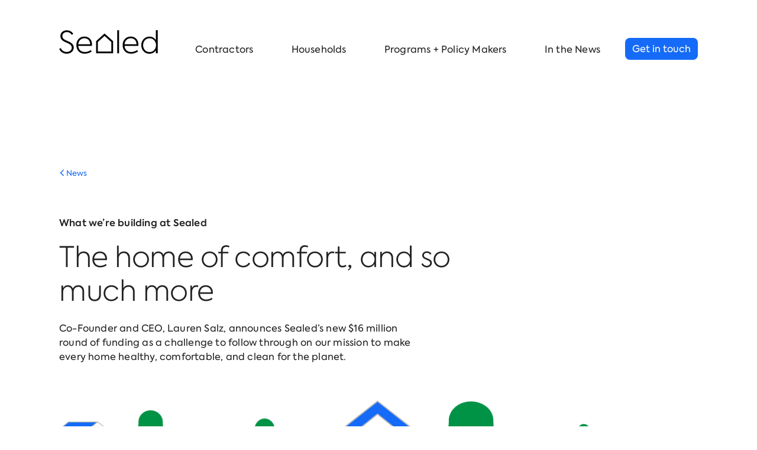

--- FILE ---
content_type: text/html; charset=UTF-8
request_url: https://sealed.com/what-were-building/
body_size: 10267
content:
<!DOCTYPE html PUBLIC "-//W3C//DTD XHTML 1.0 Strict//EN" "http://www.w3.org/TR/xhtml1/DTD/xhtml1-strict.dtd">
<html lang="en-US">
	<head>
		
		<meta http-equiv="Content-Type" content="text/html; charset=utf-8" />
		<meta name="viewport" content="width=device-width, initial-scale=1.0">
		<meta name="description" content="Level up your sales with simplified rebates and incentives. Sealed empowers contractors by providing point of sale incentive and rebate qualification with guaranteed amounts.">

		<!-- Open Graph -->
		<meta name=“facebook-domain-verification” content=“q4odbc91mwg9i8ss3rkq6iey88dtqa” />
		<meta property="og:title" content="The home of comfort, and so much more | Sealed">
		<meta property="og:description" content="Level up your sales with simplified rebates and incentives. Sealed empowers contractors by providing point of sale incentive and rebate qualification with guaranteed amounts.">
		<meta property="og:image" content="https://storage.googleapis.com/sealed-prod.appspot.com/1/2021/06/Website-Story-Header-1.jpg">
		<meta property="og:url" content="https://sealed.com/what-were-building">
		<meta property="og:site_name" content="Sealed">
		<meta name="twitter:card" content="summary_large_image">
		<meta name="twitter:image:alt" content="Sealed logo">

		
		<title>The home of comfort, and so much more | Sealed</title>

		<link rel="canonical" href="https://sealed.com/what-were-building/" />
		<link rel="icon" href="https://storage.googleapis.com/sealed-dev.appspot.com/web/icons/favicon.ico" sizes="any">
		<link rel="icon" href="https://sealed.com/wp-content/themes/sealed/favicon.svg" type="image/svg+xml">
		<link rel="apple-touch-icon" href="https://storage.googleapis.com/sealed-dev.appspot.com/web/icons/apple-touch-icon.png">

		<link rel="preconnect" href="https://fonts.googleapis.com">
		<link rel="preconnect" href="https://fonts.gstatic.com" crossorigin>
		<link href="https://fonts.googleapis.com/css2?family=Montserrat:ital,wght@0,100..900;1,100..900&display=swap" rel="stylesheet">

		<script>
			window.dataLayer = window.dataLayer || [];
		</script>

		<!-- Google Tag Manager -->
		<script>(function(w,d,s,l,i){w[l]=w[l]||[];w[l].push({'gtm.start':
		new Date().getTime(),event:'gtm.js'});var f=d.getElementsByTagName(s)[0],
		j=d.createElement(s),dl=l!='dataLayer'?'&l='+l:'';j.async=true;j.src=
		'https://www.googletagmanager.com/gtm.js?id='+i+dl;f.parentNode.insertBefore(j,f);
		})(window,document,'script','dataLayer','GTM-TLKPSR');</script>
		<!-- End Google Tag Manager -->

		<!-- Google Tag Manager (noscript) -->
		<noscript><iframe src="https://www.googletagmanager.com/ns.html?id=GTM-TLKPSR"
		height="0" width="0" style="display:none;visibility:hidden"></iframe></noscript>
		<!-- End Google Tag Manager (noscript) -->

		<!-- Global site tag (gtag.js) - Google Analytics -->
		<script src="https://www.googletagmanager.com/gtag/js?id=UA-52155710-1"></script>
		<script>
		  window.dataLayer = window.dataLayer || [];
		  function gtag(){dataLayer.push(arguments);}
		  gtag('js', new Date());
		  gtag('config', 'UA-52155710-1');
		</script>

		<meta name="msvalidate.01" content="9449B6CAA07FC3BB69458BD798303EC5" />
		<meta name="google-site-verification" content="gad3DS8R7aeshSDyN1SwsMfZkHbf0gQMR51qIsPCa_g" />

	<meta name='robots' content='max-image-preview:large' />
<link rel='dns-prefetch' href='//sealed.com' />
<link rel='dns-prefetch' href='//player.vimeo.com' />
<link rel='dns-prefetch' href='//cdnjs.cloudflare.com' />
<link rel='dns-prefetch' href='//js.hs-scripts.com' />
<link rel="alternate" type="application/rss+xml" title="Sealed &raquo; Feed" href="https://sealed.com/feed/" />
<link rel="alternate" type="application/rss+xml" title="Sealed &raquo; Comments Feed" href="https://sealed.com/comments/feed/" />
<link rel='stylesheet' id='wp-block-library-css' href='https://sealed.com/wp-includes/css/dist/block-library/style.min.css' type='text/css' media='all' />
<link rel='stylesheet' id='classic-theme-styles-css' href='https://sealed.com/wp-includes/css/classic-themes.min.css' type='text/css' media='all' />
<style id='global-styles-inline-css' type='text/css'>
body{--wp--preset--color--black: #000000;--wp--preset--color--cyan-bluish-gray: #abb8c3;--wp--preset--color--white: #ffffff;--wp--preset--color--pale-pink: #f78da7;--wp--preset--color--vivid-red: #cf2e2e;--wp--preset--color--luminous-vivid-orange: #ff6900;--wp--preset--color--luminous-vivid-amber: #fcb900;--wp--preset--color--light-green-cyan: #7bdcb5;--wp--preset--color--vivid-green-cyan: #00d084;--wp--preset--color--pale-cyan-blue: #8ed1fc;--wp--preset--color--vivid-cyan-blue: #0693e3;--wp--preset--color--vivid-purple: #9b51e0;--wp--preset--gradient--vivid-cyan-blue-to-vivid-purple: linear-gradient(135deg,rgba(6,147,227,1) 0%,rgb(155,81,224) 100%);--wp--preset--gradient--light-green-cyan-to-vivid-green-cyan: linear-gradient(135deg,rgb(122,220,180) 0%,rgb(0,208,130) 100%);--wp--preset--gradient--luminous-vivid-amber-to-luminous-vivid-orange: linear-gradient(135deg,rgba(252,185,0,1) 0%,rgba(255,105,0,1) 100%);--wp--preset--gradient--luminous-vivid-orange-to-vivid-red: linear-gradient(135deg,rgba(255,105,0,1) 0%,rgb(207,46,46) 100%);--wp--preset--gradient--very-light-gray-to-cyan-bluish-gray: linear-gradient(135deg,rgb(238,238,238) 0%,rgb(169,184,195) 100%);--wp--preset--gradient--cool-to-warm-spectrum: linear-gradient(135deg,rgb(74,234,220) 0%,rgb(151,120,209) 20%,rgb(207,42,186) 40%,rgb(238,44,130) 60%,rgb(251,105,98) 80%,rgb(254,248,76) 100%);--wp--preset--gradient--blush-light-purple: linear-gradient(135deg,rgb(255,206,236) 0%,rgb(152,150,240) 100%);--wp--preset--gradient--blush-bordeaux: linear-gradient(135deg,rgb(254,205,165) 0%,rgb(254,45,45) 50%,rgb(107,0,62) 100%);--wp--preset--gradient--luminous-dusk: linear-gradient(135deg,rgb(255,203,112) 0%,rgb(199,81,192) 50%,rgb(65,88,208) 100%);--wp--preset--gradient--pale-ocean: linear-gradient(135deg,rgb(255,245,203) 0%,rgb(182,227,212) 50%,rgb(51,167,181) 100%);--wp--preset--gradient--electric-grass: linear-gradient(135deg,rgb(202,248,128) 0%,rgb(113,206,126) 100%);--wp--preset--gradient--midnight: linear-gradient(135deg,rgb(2,3,129) 0%,rgb(40,116,252) 100%);--wp--preset--duotone--dark-grayscale: url('#wp-duotone-dark-grayscale');--wp--preset--duotone--grayscale: url('#wp-duotone-grayscale');--wp--preset--duotone--purple-yellow: url('#wp-duotone-purple-yellow');--wp--preset--duotone--blue-red: url('#wp-duotone-blue-red');--wp--preset--duotone--midnight: url('#wp-duotone-midnight');--wp--preset--duotone--magenta-yellow: url('#wp-duotone-magenta-yellow');--wp--preset--duotone--purple-green: url('#wp-duotone-purple-green');--wp--preset--duotone--blue-orange: url('#wp-duotone-blue-orange');--wp--preset--font-size--small: 13px;--wp--preset--font-size--medium: 20px;--wp--preset--font-size--large: 36px;--wp--preset--font-size--x-large: 42px;--wp--preset--spacing--20: 0.44rem;--wp--preset--spacing--30: 0.67rem;--wp--preset--spacing--40: 1rem;--wp--preset--spacing--50: 1.5rem;--wp--preset--spacing--60: 2.25rem;--wp--preset--spacing--70: 3.38rem;--wp--preset--spacing--80: 5.06rem;--wp--preset--shadow--natural: 6px 6px 9px rgba(0, 0, 0, 0.2);--wp--preset--shadow--deep: 12px 12px 50px rgba(0, 0, 0, 0.4);--wp--preset--shadow--sharp: 6px 6px 0px rgba(0, 0, 0, 0.2);--wp--preset--shadow--outlined: 6px 6px 0px -3px rgba(255, 255, 255, 1), 6px 6px rgba(0, 0, 0, 1);--wp--preset--shadow--crisp: 6px 6px 0px rgba(0, 0, 0, 1);}:where(.is-layout-flex){gap: 0.5em;}body .is-layout-flow > .alignleft{float: left;margin-inline-start: 0;margin-inline-end: 2em;}body .is-layout-flow > .alignright{float: right;margin-inline-start: 2em;margin-inline-end: 0;}body .is-layout-flow > .aligncenter{margin-left: auto !important;margin-right: auto !important;}body .is-layout-constrained > .alignleft{float: left;margin-inline-start: 0;margin-inline-end: 2em;}body .is-layout-constrained > .alignright{float: right;margin-inline-start: 2em;margin-inline-end: 0;}body .is-layout-constrained > .aligncenter{margin-left: auto !important;margin-right: auto !important;}body .is-layout-constrained > :where(:not(.alignleft):not(.alignright):not(.alignfull)){max-width: var(--wp--style--global--content-size);margin-left: auto !important;margin-right: auto !important;}body .is-layout-constrained > .alignwide{max-width: var(--wp--style--global--wide-size);}body .is-layout-flex{display: flex;}body .is-layout-flex{flex-wrap: wrap;align-items: center;}body .is-layout-flex > *{margin: 0;}:where(.wp-block-columns.is-layout-flex){gap: 2em;}.has-black-color{color: var(--wp--preset--color--black) !important;}.has-cyan-bluish-gray-color{color: var(--wp--preset--color--cyan-bluish-gray) !important;}.has-white-color{color: var(--wp--preset--color--white) !important;}.has-pale-pink-color{color: var(--wp--preset--color--pale-pink) !important;}.has-vivid-red-color{color: var(--wp--preset--color--vivid-red) !important;}.has-luminous-vivid-orange-color{color: var(--wp--preset--color--luminous-vivid-orange) !important;}.has-luminous-vivid-amber-color{color: var(--wp--preset--color--luminous-vivid-amber) !important;}.has-light-green-cyan-color{color: var(--wp--preset--color--light-green-cyan) !important;}.has-vivid-green-cyan-color{color: var(--wp--preset--color--vivid-green-cyan) !important;}.has-pale-cyan-blue-color{color: var(--wp--preset--color--pale-cyan-blue) !important;}.has-vivid-cyan-blue-color{color: var(--wp--preset--color--vivid-cyan-blue) !important;}.has-vivid-purple-color{color: var(--wp--preset--color--vivid-purple) !important;}.has-black-background-color{background-color: var(--wp--preset--color--black) !important;}.has-cyan-bluish-gray-background-color{background-color: var(--wp--preset--color--cyan-bluish-gray) !important;}.has-white-background-color{background-color: var(--wp--preset--color--white) !important;}.has-pale-pink-background-color{background-color: var(--wp--preset--color--pale-pink) !important;}.has-vivid-red-background-color{background-color: var(--wp--preset--color--vivid-red) !important;}.has-luminous-vivid-orange-background-color{background-color: var(--wp--preset--color--luminous-vivid-orange) !important;}.has-luminous-vivid-amber-background-color{background-color: var(--wp--preset--color--luminous-vivid-amber) !important;}.has-light-green-cyan-background-color{background-color: var(--wp--preset--color--light-green-cyan) !important;}.has-vivid-green-cyan-background-color{background-color: var(--wp--preset--color--vivid-green-cyan) !important;}.has-pale-cyan-blue-background-color{background-color: var(--wp--preset--color--pale-cyan-blue) !important;}.has-vivid-cyan-blue-background-color{background-color: var(--wp--preset--color--vivid-cyan-blue) !important;}.has-vivid-purple-background-color{background-color: var(--wp--preset--color--vivid-purple) !important;}.has-black-border-color{border-color: var(--wp--preset--color--black) !important;}.has-cyan-bluish-gray-border-color{border-color: var(--wp--preset--color--cyan-bluish-gray) !important;}.has-white-border-color{border-color: var(--wp--preset--color--white) !important;}.has-pale-pink-border-color{border-color: var(--wp--preset--color--pale-pink) !important;}.has-vivid-red-border-color{border-color: var(--wp--preset--color--vivid-red) !important;}.has-luminous-vivid-orange-border-color{border-color: var(--wp--preset--color--luminous-vivid-orange) !important;}.has-luminous-vivid-amber-border-color{border-color: var(--wp--preset--color--luminous-vivid-amber) !important;}.has-light-green-cyan-border-color{border-color: var(--wp--preset--color--light-green-cyan) !important;}.has-vivid-green-cyan-border-color{border-color: var(--wp--preset--color--vivid-green-cyan) !important;}.has-pale-cyan-blue-border-color{border-color: var(--wp--preset--color--pale-cyan-blue) !important;}.has-vivid-cyan-blue-border-color{border-color: var(--wp--preset--color--vivid-cyan-blue) !important;}.has-vivid-purple-border-color{border-color: var(--wp--preset--color--vivid-purple) !important;}.has-vivid-cyan-blue-to-vivid-purple-gradient-background{background: var(--wp--preset--gradient--vivid-cyan-blue-to-vivid-purple) !important;}.has-light-green-cyan-to-vivid-green-cyan-gradient-background{background: var(--wp--preset--gradient--light-green-cyan-to-vivid-green-cyan) !important;}.has-luminous-vivid-amber-to-luminous-vivid-orange-gradient-background{background: var(--wp--preset--gradient--luminous-vivid-amber-to-luminous-vivid-orange) !important;}.has-luminous-vivid-orange-to-vivid-red-gradient-background{background: var(--wp--preset--gradient--luminous-vivid-orange-to-vivid-red) !important;}.has-very-light-gray-to-cyan-bluish-gray-gradient-background{background: var(--wp--preset--gradient--very-light-gray-to-cyan-bluish-gray) !important;}.has-cool-to-warm-spectrum-gradient-background{background: var(--wp--preset--gradient--cool-to-warm-spectrum) !important;}.has-blush-light-purple-gradient-background{background: var(--wp--preset--gradient--blush-light-purple) !important;}.has-blush-bordeaux-gradient-background{background: var(--wp--preset--gradient--blush-bordeaux) !important;}.has-luminous-dusk-gradient-background{background: var(--wp--preset--gradient--luminous-dusk) !important;}.has-pale-ocean-gradient-background{background: var(--wp--preset--gradient--pale-ocean) !important;}.has-electric-grass-gradient-background{background: var(--wp--preset--gradient--electric-grass) !important;}.has-midnight-gradient-background{background: var(--wp--preset--gradient--midnight) !important;}.has-small-font-size{font-size: var(--wp--preset--font-size--small) !important;}.has-medium-font-size{font-size: var(--wp--preset--font-size--medium) !important;}.has-large-font-size{font-size: var(--wp--preset--font-size--large) !important;}.has-x-large-font-size{font-size: var(--wp--preset--font-size--x-large) !important;}
.wp-block-navigation a:where(:not(.wp-element-button)){color: inherit;}
:where(.wp-block-columns.is-layout-flex){gap: 2em;}
.wp-block-pullquote{font-size: 1.5em;line-height: 1.6;}
</style>
<link rel='stylesheet' id='site-styles-css' href='https://sealed.com/wp-content/themes/sealed/css/styles.css' type='text/css' media='all' />
<script type='text/javascript' src='https://sealed.com/wp-includes/js/jquery/jquery.min.js' id='jquery-core-js'></script>
<script type='text/javascript' src='https://sealed.com/wp-includes/js/jquery/jquery-migrate.min.js' id='jquery-migrate-js'></script>
<script type='text/javascript' id='sitescripts-js-extra'>
/* <![CDATA[ */
var wp_ajax = {"ajax_url":"https:\/\/sealed.com\/wp-admin\/admin-ajax.php"};
/* ]]> */
</script>
<script type='text/javascript' src='https://sealed.com/wp-content/themes/sealed/js/site-scripts.js' id='sitescripts-js'></script>
<script type='text/javascript' src='https://player.vimeo.com/api/player.js' id='vidscripts-js'></script>
<script type='text/javascript' src='https://cdnjs.cloudflare.com/ajax/libs/bodymovin/5.7.6/lottie.min.js' id='animscripts-js'></script>
<link rel="EditURI" type="application/rsd+xml" title="RSD" href="https://sealed.com/xmlrpc.php?rsd" />
<link rel='shortlink' href='https://sealed.com/?p=1619' />
			<!-- DO NOT COPY THIS SNIPPET! Start of Page Analytics Tracking for HubSpot WordPress plugin v7.12.14-->
			<script type="text/javascript">
				var _hsq = _hsq || [];
				_hsq.push(["setContentType", "standard-page"]);
			</script>
			<!-- DO NOT COPY THIS SNIPPET! End of Page Analytics Tracking for HubSpot WordPress plugin -->
			
	</head>
	<body class="page-template page-template-template-single-post page-template-template-single-post-php page page-id-1619">

			<img src="https://storage.googleapis.com/sealed-dev.appspot.com/web/sealed-logo.svg" alt="" class="hide" aria-hidden="true" />

		<!-- UNIVERSAL HEADER -->
		<!-- UNIVERSAL HEADER -->

    
    <header id="univ-header" >

        <div>
            <div class="max">

                <!-- LOGO -->
                <a href="/">
                    <div class="logo"><span>Sealed</span></div>                                    </a>
                <!-- /LOGO -->



                <!-- MAIN NAV -->
                <nav>
                    <!-- ACCESSIBLE MENU -->
                    <ul class="access">
                        <li><a href="/">Home</a></li>
                        <li><a href="/contractors/">Contractors</a></li>
                        <li><a href="/homeowner/">Households</a></li>
                        <li><a href="/programs/">Programs + Policy Makers</a></li>
                        <li><a href="/in-the-news">In the News</a></li>
                    </ul>

                    <!-- VISUAL MENU -->
                    <ul aria-hidden="true">
                        <li class="mobile"><a href="/">Home</a></li>
                        <li><a href="/contractors/">Contractors</a></li>
                        <li><a href="/homeowner/">Households</a></li>
                        <li><a href="/programs/">Programs + Policy Makers</a></li>
                        <li><a href="/in-the-news">In the News</a></li>
                    </ul>
                    <div>
                        <a class="email-icon" href="mailto:hello@sealed.com"> hello@sealed.com</a>
                    </div>
                </nav>
                <!-- /MAIN NAV MOBILE -->

                <!-- QUALIFY BTN -->
                <div id="quiz-start" class="cta">
                                            <a href="https://sealed.typeform.com/to/HYALHek7" class="qualify-btn">Get in touch</a>
                                        </div>

                <!-- BURGER -->
                <div aria-hidden="true" id="burger">
                    <span></span>
                    <span></span>
                </div>
                <!-- /BURGER -->

            </div>
        </div>

    </header>

	
	<main role="main" id="resource-single">
		<!-- section -->
		<section class="full-article" id="post-1619" class="post-1619 page type-page status-publish has-post-thumbnail hentry">

		
			<header>
				<a id="back-all" href="/in-the-news/">News</a>
				<div class="header-info">
					<!-- post title -->
					<h1>
						<span>What we’re building at Sealed</span>
						The home of comfort, and so much more					</h1>
					<!-- /post title -->

					<!-- the excerpt -->
					<p>Co-Founder and CEO, Lauren Salz, announces Sealed’s new $16 million round of funding as a challenge to follow through on our mission to make every home healthy, comfortable, and clean for the planet.</p>
					<!-- /the excerpt -->
				</div>

									<div class="header-img" style="background-image: url('https://storage.googleapis.com/sealed-prod.appspot.com/1/2021/06/Website-Story-Header-1.jpg');"></div>
								<div class="shade"></div>
			</header>



			<div class="max">

				<!-- article -->
				<article>

					<!-- the excerpt -->
					<div class="excerpt">
						<p>Co-Founder and CEO, Lauren Salz, announces Sealed’s new $16 million round of funding as a challenge to follow through on our mission to make every home healthy, comfortable, and clean for the planet.</p>
					</div>
					<!-- /the excerpt -->

					
<p>Today I’m happy to announce that Sealed has raised $16 million in a 
new round of funding led by Fifth Wall, with participation from Robert 
Downey Jr.’s Footprint Coalition Ventures, as well as returning backers 
Cyrus Capital and CityRock Ventures.</p>



<p>Raising money is an important milestone for a company. I’m so proud 
of our team for getting us to this point, and grateful to our investors 
for believing in Sealed. But this is not the finish line. It’s the 
beginning. It’s a challenge to follow through on our mission:</p>



<blockquote class="wp-block-quote"><p>Modernize every home to be comfortable, healthy, and cleaner for the planet.</p></blockquote>



<p>There’s an urgent need to change the way we heat and cool our homes. Home heating and cooling accounts for 20% of total greenhouse gas emissions in the US. That’s equal to Germany’s total emissions in a given year.</p>



<blockquote class="wp-block-quote"><p>We’ve built a company that can decarbonize America’s homes today.</p></blockquote>



<p>The good news is the problem is solvable. We don’t need to build all-new houses. We don’t need to sacrifice our quality of life. Home retrofits using existing technologies like insulation and heat pumps can greatly reduce a home’s energy use and carbon emissions while improving everyday comfort and health.</p>



<p>However, at the current rate of adoption, it will take over 500 years to retrofit every American home with the necessary upgrades. We need to act faster. And that’s why Sealed exists. We&#8217;re building a company that can decarbonize America’s homes today.</p>



<p>Sealed makes it easy and affordable for homeowners to get the upgrades their houses need. What’s more, we’ve pioneered a business model that’s directly tied to our environmental impact: the more energy our customers save, the more successful we’ll be.</p>



<p>The money we’ve raised will help us expand this work. If we succeed in our mission, we’ll make a huge positive impact on our customers’ everyday lives, all while building a thriving business, creating great local jobs, and helping the planet.</p>



<h2 class="wp-block-heading">Our vision: Use less to live better</h2>



<p>It’s hard getting people to upgrade their heating and cooling just because it’s “the right thing to do.” Fortunately, there’s another incentive: quality of life.</p>



<p>Growing up, we all saw images of “the home of the future,” complete with flying cars and robot butlers. Fast forward a few decades and the home of the future is, in many ways, here. Every song, film, and TV show ever made streams wirelessly into our houses. We have refrigerators that can tell us when we’re out of milk, personal AI assistants that respond to our voice, and electric cars that drive themselves.</p>



<p>And yet, when it comes to heating and cooling, we’re still stuck in the past. Sixty-five percent of the nation’s housing stock was built before 1990, when comprehensive home energy standards were first enacted. Year after year, we rely on outdated, fossil-fuel powered systems, which operate inefficiently and dirty the air. Our houses are too hot in summer and too cold in winter. They’re drafty. They’re stuffy. Much of the time, they’re just plain unpleasant.</p>



<blockquote class="wp-block-quote"><p>When it comes to heating and cooling, most homes are stuck in the past.</p></blockquote>



<p>We can live better. At Sealed, we’re focused on improving home wellness across three dimensions:</p>



<ul><li>Comfort: Your house should feel great every day, no matter the weather. You should be able to walk barefoot on your bathroom tiles even if there’s a blizzard outside, and get a good night’s sleep on the hottest summer night.</li><li>Health: Your house should be the place where you physically feel your best. The air you breathe should be fresh and clean. No mold, no mildew, no fossil fuel particulates.</li><li>Environment: Weatherization, combined with the latest heating and cooling tech, can make homes 50% more efficient (sometimes more). That means everyone can have a house that’s cleaner for the planet, and just plain better to live in.</li></ul>



<h2 class="wp-block-heading">Delivering home wellness</h2>



<p>Practically speaking, Sealed can improve a home’s heating and cooling using a few strategic interventions:</p>



<ul><li>The latest HVAC tech: Heat pumps heat and cool homes up to 3X more efficiently. They also filter the air and can run on clean electricity, not fossil fuels.</li><li>Weatherization: Air sealing and insulation help control airflow and regulate temperature, eliminating heat loss during winter and cool air escape in summer.</li><li>Smart home tech: Smart thermostats help your heating and cooling system run far more efficiently.</li></ul>



<p>We did not invent any of these solutions. In fact, much of this hardware has existed in one form or another for decades. However, most homeowners are either unaware of this work, or they’ve chosen to put it off indefinitely. That’s why we knew we needed to try something different with Sealed.</p>



<h2 class="wp-block-heading">Building a business that truly stands by its results</h2>



<p>We’ve innovated by using fintech and machine learning to make the work easier, more affordable, and more accountable. With Sealed technology, we&#8217;ve created a service that breaks down the barriers to modernizing home heating and cooling while, at the same time, aligning our interests with homeowners.</p>



<ul><li>Ease: We design a custom upgrade plan for every homeowner we work with. Plus, we coordinate all the work and connect homeowners with top-rated local contractors to do the work.</li><li>Affordability: Our financial technology enables customers to pay for the work using their energy savings. Sealed covers the upfront costs of the work, and customers pay us back based on the energy their home saves as a result of the project. Machine learning allows us to predict with a high degree of accuracy the amount of energy customers will save before making the upgrades.</li><li>Accountability: If our customers don’t save energy, we don’t get paid. We see this as a win-win: it means homeowners only pay if the work delivers results, and incentivizes us to select contractors that will deliver the highest quality work, as cost-effectively as possible. It also aligns our business to our environmental impact: Sealed only makes money if we reduce home carbon emissions.</li></ul>



<blockquote class="wp-block-quote"><p>We&#8217;ve created a service that breaks down the barriers to modernizing home heating and cooling.</p></blockquote>



<h2 class="wp-block-heading">Let’s get to work</h2>



<p>We’re a for-profit business working to help homeowners and clean up the planet. This mix of high ideals and strong business sense is what attracts most people who work at Sealed.</p>



<p>But Sealed can’t do it alone. In order to deliver outstanding results, we need outstanding partners. As Sealed expands, we’ll be able to partner with more local contractors in more areas, creating rewarding jobs wherever we go: just eight Sealed projects employ a full team of contractors for a month.</p>



<p>We also partner extensively with energy utilities, including every major energy utility in the state of New York. Reducing home energy use may sound like a counterintuitive goal for utilities, but many energy providers must now meet government mandates for reducing residential energy use. By partnering with Sealed, we can help utilities around the country meet these important goals.</p>



<p>The money we’ve raised has only one purpose: to help us take our work even further. Now it’s time to make it happen.</p>



<p>Let’s create a world where everyone can use less to live better. <a href="https://sealed.com/home-upgrades/?utm_source=Organic&amp;utm_campaign=PR_Jun21_Funding">Learn more about upgrading your home with Sealed.</a></p>



<p>PS: We’re hiring. There’s never been a more exciting time to work with Sealed. <a href="https://sealed.com/jobs/?utm_source=Organic&amp;utm_campaign=PR_Jun21_Funding">Join us</a>.</p>


<style>
.header-img {margin: 0px auto !important;}<br />
</style>
				</article>
				<!-- /article -->

				<div id="date-bar">
					<div class="icon" aria-hidden="true"></div> June 24, 2021				</div>
			</div>

			<div>
							</div>

		
		
		</section>
		<!-- /section -->

		<section id="related-articles">
			<div>
				<h2>More from Sealed</h2>
				<div>
											<div>
														<h3>The ultimate guide to heat pumps</h3>
							<p><p>Everything you need to know about the most efficient HVAC technology on the market.</p>
</p>
							<a class='full-story arw-link' href="https://sealed.com/resources/the-ultimate-guide-to-heat-pump/" title="The ultimate guide to heat pumps">Read full story <span></span></a>
						</div>
											<div>
														<h3>What home energy audits are available near me?</h3>
							<p><p>Energy utilities, state government programs, and private companies like Sealed offer energy audits to help you measure your home&#8217;s energy efficiency.</p>
</p>
							<a class='full-story arw-link' href="https://sealed.com/resources/what-home-energy-audits-are-available-near-me/" title="What home energy audits are available near me?">Read full story <span></span></a>
						</div>
											<div>
														<h3>How to pay for a new AC unit</h3>
							<p><p>5 ways to pay for your energy-efficient AC replacement—and one new option you may have never heard of before. </p>
</p>
							<a class='full-story arw-link' href="https://sealed.com/resources/how-to-pay-for-new-ac-unit/" title="How to pay for a new AC unit">Read full story <span></span></a>
						</div>
									</div>
			</div>
		</section>
	</main>

					<!-- UNIVERSAL FOOTER -->
			<footer id="universal-footer">
				<a href="index.php" class="logo">
					<span>Sealed</span>
				</a>
				<div style="display: none;">
					<div>
						<h2>Stay in touch</h2>
						<p>
							Get monthly tips on staying comfortable, saving energy, and more.
						</p>
					</div>
					<div id="footer-form">
						<div data-tf-widget="M2jVYXOB" data-tf-hide-headers data-tf-hide-footer data-tf-opacity="0"></div>
						<script src="//embed.typeform.com/next/embed.js"></script>
					</div>
				</div>
				<div>
					<ul id="menu-footer-menu" class="menu"><li id="nav-about"><a>About</a>
<ul class="sub-menu">
	<li id="nav-team"><a href="https://sealed.com/our-team/">Team</a></li>
	<li id="nav-jobs"><a href="https://sealed.com/jobs/">Jobs</a></li>
	<li id="nav-news"><a href="https://sealed.com/in-the-news/">News</a></li>
	<li id="nav-privacypolicy"><a rel="privacy-policy" href="https://sealed.com/privacy-policy/">Privacy Policy</a></li>
</ul>
</li>
</ul>				</div>
				<div>
					<div>
						<a class="email-icon" href="mailto:hello@sealed.com"> hello@sealed.com</a>
						<p>
							20 West 33rd Street, 7th Floor<br />
							New York, NY 10001
						</p>
					</div>
					<div>
						&copy; 2026 Sealed, Inc.
					</div>
				</div>
			</footer>

		
		

		<!-- INFO MODULE -->
		<div id="info-module">
			<h2></h2>
			<div class="content">
				<p></p>
			</div>
			<button aria-hidden="true" class="close"><span>Close</span></button>
			<button class="close-btm">Close</button>
		</div>

		<!-- SHADE -->
		<div id="shade-new"></div>

		<script type='text/javascript' id='leadin-script-loader-js-js-extra'>
/* <![CDATA[ */
var leadin_wordpress = {"userRole":"visitor","pageType":"page","leadinPluginVersion":"7.12.14"};
/* ]]> */
</script>
<script async defer id="hs-script-loader" type='text/javascript' src='//js.hs-scripts.com/5117955.js' id='leadin-script-loader-js-js'></script>

		<script>
		    window['friendbuy'] = window['friendbuy'] || [];
		    window['friendbuy'].push(['widget', "ewf-soX"]);
			window.onboardingGWAPI = "https://onboarding-svc-us-east1-h8w2ju6.ue.gateway.dev";
		</script>

	</body>
</html>


--- FILE ---
content_type: image/svg+xml
request_url: https://storage.googleapis.com/sealed-dev.appspot.com/web/carrot-left-icon.svg
body_size: 585
content:
<?xml version="1.0" encoding="UTF-8"?>
<svg width="10px" height="16px" viewBox="0 0 10 16" version="1.1" xmlns="http://www.w3.org/2000/svg" xmlns:xlink="http://www.w3.org/1999/xlink">
    <!-- Generator: sketchtool 57.1 (101010) - https://sketch.com -->
    <title>8EE14C5B-EABF-4978-B025-12F9AB62AD12</title>
    <desc>Created with sketchtool.</desc>
    <g id="Sealed-Website" stroke="none" stroke-width="1" fill="none" fill-rule="evenodd" stroke-linecap="square">
        <g id="Plans-dropdown" transform="translate(-1285.000000, -217.000000)" stroke="#156BF7" stroke-width="2">
            <g id="Plans" transform="translate(100.000000, 140.000000)">
                <g id="Group">
                    <g id="Arrow-2" transform="translate(1190.236842, 85.236842) rotate(90.000000) translate(-1190.236842, -85.236842) translate(1184.236842, 82.236842)">
                        <polyline id="Line-4" points="12 5.94982727 5.97501809 -1.62630326e-19 1.13676429e-13 6"></polyline>
                    </g>
                </g>
            </g>
        </g>
    </g>
</svg>

--- FILE ---
content_type: image/svg+xml
request_url: https://storage.googleapis.com/sealed-dev.appspot.com/web/icons/checkmark-grey.svg
body_size: -302
content:
<svg width="19" height="13" viewBox="0 0 19 13" fill="none" xmlns="http://www.w3.org/2000/svg">
<path d="M1 6.53786L6.66667 11.6148L18 1.46094" stroke="#BFBEBB" stroke-width="2"/>
</svg>


--- FILE ---
content_type: image/svg+xml
request_url: https://storage.googleapis.com/sealed-dev.appspot.com/web/sealed-home.svg
body_size: -245
content:
<svg height="233" viewBox="0 0 200 233" width="200" xmlns="http://www.w3.org/2000/svg"><path d="m100.000485 0-100.000485 90.157379v142.325645h200v-142.325645zm0 28.886616 78.545151 70.815299v111.325775h-157.090303v-111.325775z" fill="#fff"/></svg>

--- FILE ---
content_type: text/javascript
request_url: https://sealed.com/wp-content/themes/sealed/js/site-scripts.js
body_size: 10402
content:
(function ($, root, undefined) {

	// DIRECT INTAKE JOURNEY
	const intakePath = 'intake';

	// DIRECT ADDRESS JOURNEY
	const addressPath = 'home-address';

	// GET CURRENT PAGE
	const currentPage = window.location.pathname;
	const urlString = window.location.href;
	const urlObj = new URL(urlString);
	const urlParams = urlObj.searchParams;

	// TLDS - Updated 2023.4.16
	const tlds = ['AAA','AARP','ABARTH','ABB','ABBOTT','ABBVIE','ABC','ABLE','ABOGADO','ABUDHABI','AC','ACADEMY','ACCENTURE','ACCOUNTANT','ACCOUNTANTS',
	'ACO','ACTOR','AD','ADS','ADULT','AE','AEG','AERO','AETNA','AF','AFL','AFRICA','AG','AGAKHAN','AGENCY','AI','AIG','AIRBUS','AIRFORCE','AIRTEL','AKDN',
	'AL','ALFAROMEO','ALIBABA','ALIPAY','ALLFINANZ','ALLSTATE','ALLY','ALSACE','ALSTOM','AM','AMAZON','AMERICANEXPRESS','AMERICANFAMILY','AMEX','AMFAM',
	'AMICA','AMSTERDAM','ANALYTICS','ANDROID','ANQUAN','ANZ','AO','AOL','APARTMENTS','APP','APPLE','AQ','AQUARELLE','AR','ARAB','ARAMCO','ARCHI','ARMY',
	'ARPA','ART','ARTE','AS','ASDA','ASIA','ASSOCIATES','AT','ATHLETA','ATTORNEY','AU','AUCTION','AUDI','AUDIBLE','AUDIO','AUSPOST','AUTHOR','AUTO','AUTOS',
	'AVIANCA','AW','AWS','AX','AXA','AZ','AZURE','BA','BABY','BAIDU','BANAMEX','BANANAREPUBLIC','BAND','BANK','BAR','BARCELONA','BARCLAYCARD','BARCLAYS',
	'BAREFOOT','BARGAINS','BASEBALL','BASKETBALL','BAUHAUS','BAYERN','BB','BBC','BBT','BBVA','BCG','BCN','BD','BE','BEATS','BEAUTY','BEER','BENTLEY','BERLIN',
	'BEST','BESTBUY','BET','BF','BG','BH','BHARTI','BI','BIBLE','BID','BIKE','BING','BINGO','BIO','BIZ','BJ','BLACK','BLACKFRIDAY','BLOCKBUSTER','BLOG',
	'BLOOMBERG','BLUE','BM','BMS','BMW','BN','BNPPARIBAS','BO','BOATS','BOEHRINGER','BOFA','BOM','BOND','BOO','BOOK','BOOKING','BOSCH','BOSTIK','BOSTON','BOT',
	'BOUTIQUE','BOX','BR','BRADESCO','BRIDGESTONE','BROADWAY','BROKER','BROTHER','BRUSSELS','BS','BT','BUILD','BUILDERS','BUSINESS','BUY','BUZZ','BV','BW','BY',
	'BZ','BZH','CA','CAB','CAFE','CAL','CALL','CALVINKLEIN','CAM','CAMERA','CAMP','CANON','CAPETOWN','CAPITAL','CAPITALONE','CAR','CARAVAN','CARDS','CARE',
	'CAREER','CAREERS','CARS','CASA','CASE','CASH','CASINO','CAT','CATERING','CATHOLIC','CBA','CBN','CBRE','CBS','CC','CD','CENTER','CEO','CERN','CF','CFA',
	'CFD','CG','CH','CHANEL','CHANNEL','CHARITY','CHASE','CHAT','CHEAP','CHINTAI','CHRISTMAS','CHROME','CHURCH','CI','CIPRIANI','CIRCLE','CISCO','CITADEL',
	'CITI','CITIC','CITY','CITYEATS','CK','CL','CLAIMS','CLEANING','CLICK','CLINIC','CLINIQUE','CLOTHING','CLOUD','CLUB','CLUBMED','CM','CN','CO','COACH',
	'CODES','COFFEE','COLLEGE','COLOGNE','COM','COMCAST','COMMBANK','COMMUNITY','COMPANY','COMPARE','COMPUTER','COMSEC','CONDOS','CONSTRUCTION','CONSULTING',
	'CONTACT','CONTRACTORS','COOKING','COOKINGCHANNEL','COOL','COOP','CORSICA','COUNTRY','COUPON','COUPONS','COURSES','CPA','CR','CREDIT','CREDITCARD',
	'CREDITUNION','CRICKET','CROWN','CRS','CRUISE','CRUISES','CU','CUISINELLA','CV','CW','CX','CY','CYMRU','CYOU','CZ','DABUR','DAD','DANCE','DATA','DATE',
	'DATING','DATSUN','DAY','DCLK','DDS','DE','DEAL','DEALER','DEALS','DEGREE','DELIVERY','DELL','DELOITTE','DELTA','DEMOCRAT','DENTAL','DENTIST','DESI',
	'DESIGN','DEV','DHL','DIAMONDS','DIET','DIGITAL','DIRECT','DIRECTORY','DISCOUNT','DISCOVER','DISH','DIY','DJ','DK','DM','DNP','DO','DOCS','DOCTOR','DOG',
	'DOMAINS','DOT','DOWNLOAD','DRIVE','DTV','DUBAI','DUNLOP','DUPONT','DURBAN','DVAG','DVR','DZ','EARTH','EAT','EC','ECO','EDEKA','EDU','EDUCATION','EE','EG',
	'EMAIL','EMERCK','ENERGY','ENGINEER','ENGINEERING','ENTERPRISES','EPSON','EQUIPMENT','ER','ERICSSON','ERNI','ES','ESQ','ESTATE','ET','ETISALAT','EU',
	'EUROVISION','EUS','EVENTS','EXCHANGE','EXPERT','EXPOSED','EXPRESS','EXTRASPACE','FAGE','FAIL','FAIRWINDS','FAITH','FAMILY','FAN','FANS','FARM','FARMERS',
	'FASHION','FAST','FEDEX','FEEDBACK','FERRARI','FERRERO','FI','FIAT','FIDELITY','FIDO','FILM','FINAL','FINANCE','FINANCIAL','FIRE','FIRESTONE','FIRMDALE',
	'FISH','FISHING','FIT','FITNESS','FJ','FK','FLICKR','FLIGHTS','FLIR','FLORIST','FLOWERS','FLY','FM','FO','FOO','FOOD','FOODNETWORK','FOOTBALL','FORD',
	'FOREX','FORSALE','FORUM','FOUNDATION','FOX','FR','FREE','FRESENIUS','FRL','FROGANS','FRONTDOOR','FRONTIER','FTR','FUJITSU','FUN','FUND','FURNITURE',
	'FUTBOL','FYI','GA','GAL','GALLERY','GALLO','GALLUP','GAME','GAMES','GAP','GARDEN','GAY','GB','GBIZ','GD','GDN','GE','GEA','GENT','GENTING','GEORGE','GF',
	'GG','GGEE','GH','GI','GIFT','GIFTS','GIVES','GIVING','GL','GLASS','GLE','GLOBAL','GLOBO','GM','GMAIL','GMBH','GMO','GMX','GN','GODADDY','GOLD','GOLDPOINT',
	'GOLF','GOO','GOODYEAR','GOOG','GOOGLE','GOP','GOT','GOV','GP','GQ','GR','GRAINGER','GRAPHICS','GRATIS','GREEN','GRIPE','GROCERY','GROUP','GS','GT','GU',
	'GUARDIAN','GUCCI','GUGE','GUIDE','GUITARS','GURU','GW','GY','HAIR','HAMBURG','HANGOUT','HAUS','HBO','HDFC','HDFCBANK','HEALTH','HEALTHCARE','HELP','HELSINKI',
	'HERE','HERMES','HGTV','HIPHOP','HISAMITSU','HITACHI','HIV','HK','HKT','HM','HN','HOCKEY','HOLDINGS','HOLIDAY','HOMEDEPOT','HOMEGOODS','HOMES','HOMESENSE',
	'HONDA','HORSE','HOSPITAL','HOST','HOSTING','HOT','HOTELES','HOTELS','HOTMAIL','HOUSE','HOW','HR','HSBC','HT','HU','HUGHES','HYATT','HYUNDAI','IBM','ICBC',
	'ICE','ICU','ID','IE','IEEE','IFM','IKANO','IL','IM','IMAMAT','IMDB','IMMO','IMMOBILIEN','IN','INC','INDUSTRIES','INFINITI','INFO','ING','INK','INSTITUTE',
	'INSURANCE','INSURE','INT','INTERNATIONAL','INTUIT','INVESTMENTS','IO','IPIRANGA','IQ','IR','IRISH','IS','ISMAILI','IST','ISTANBUL','IT','ITAU','ITV','JAGUAR',
	'JAVA','JCB','JE','JEEP','JETZT','JEWELRY','JIO','JLL','JM','JMP','JNJ','JO','JOBS','JOBURG','JOT','JOY','JP','JPMORGAN','JPRS','JUEGOS','JUNIPER','KAUFEN',
	'KDDI','KE','KERRYHOTELS','KERRYLOGISTICS','KERRYPROPERTIES','KFH','KG','KH','KI','KIA','KIDS','KIM','KINDER','KINDLE','KITCHEN','KIWI','KM','KN','KOELN',
	'KOMATSU','KOSHER','KP','KPMG','KPN','KR','KRD','KRED','KUOKGROUP','KW','KY','KYOTO','KZ','LA','LACAIXA','LAMBORGHINI','LAMER','LANCASTER','LANCIA','LAND',
	'LANDROVER','LANXESS','LASALLE','LAT','LATINO','LATROBE','LAW','LAWYER','LB','LC','LDS','LEASE','LECLERC','LEFRAK','LEGAL','LEGO','LEXUS','LGBT','LI','LIDL',
	'LIFE','LIFEINSURANCE','LIFESTYLE','LIGHTING','LIKE','LILLY','LIMITED','LIMO','LINCOLN','LINK','LIPSY','LIVE','LIVING','LK','LLC','LLP','LOAN','LOANS','LOCKER',
	'LOCUS','LOL','LONDON','LOTTE','LOTTO','LOVE','LPL','LPLFINANCIAL','LR','LS','LT','LTD','LTDA','LU','LUNDBECK','LUXE','LUXURY','LV','LY','MA','MADRID','MAIF',
	'MAISON','MAKEUP','MAN','MANAGEMENT','MANGO','MAP','MARKET','MARKETING','MARKETS','MARRIOTT','MARSHALLS','MASERATI','MATTEL','MBA','MC','MCKINSEY','MD','ME',
	'MED','MEDIA','MEET','MELBOURNE','MEME','MEMORIAL','MEN','MENU','MERCKMSD','MG','MH','MIAMI','MICROSOFT','MIL','MINI','MINT','MIT','MITSUBISHI','MK','ML','MLB',
	'MLS','MM','MMA','MN','MO','MOBI','MOBILE','MODA','MOE','MOI','MOM','MONASH','MONEY','MONSTER','MORMON','MORTGAGE','MOSCOW','MOTO','MOTORCYCLES','MOV','MOVIE',
	'MP','MQ','MR','MS','MSD','MT','MTN','MTR','MU','MUSEUM','MUSIC','MUTUAL','MV','MW','MX','MY','MZ','NA','NAB','NAGOYA','NAME','NATURA','NAVY','NBA','NC','NE',
	'NEC','NET','NETBANK','NETFLIX','NETWORK','NEUSTAR','NEW','NEWS','NEXT','NEXTDIRECT','NEXUS','NF','NFL','NG','NGO','NHK','NI','NICO','NIKE','NIKON','NINJA',
	'NISSAN','NISSAY','NL','NO','NOKIA','NORTHWESTERNMUTUAL','NORTON','NOW','NOWRUZ','NOWTV','NP','NR','NRA','NRW','NTT','NU','NYC','NZ','OBI','OBSERVER','OFFICE',
	'OKINAWA','OLAYAN','OLAYANGROUP','OLDNAVY','OLLO','OM','OMEGA','ONE','ONG','ONL','ONLINE','OOO','OPEN','ORACLE','ORANGE','ORG','ORGANIC','ORIGINS','OSAKA',
	'OTSUKA','OTT','OVH','PA','PAGE','PANASONIC','PARIS','PARS','PARTNERS','PARTS','PARTY','PASSAGENS','PAY','PCCW','PE','PET','PF','PFIZER','PG','PH','PHARMACY',
	'PHD','PHILIPS','PHONE','PHOTO','PHOTOGRAPHY','PHOTOS','PHYSIO','PICS','PICTET','PICTURES','PID','PIN','PING','PINK','PIONEER','PIZZA','PK','PL','PLACE','PLAY',
	'PLAYSTATION','PLUMBING','PLUS','PM','PN','PNC','POHL','POKER','POLITIE','PORN','POST','PR','PRAMERICA','PRAXI','PRESS','PRIME','PRO','PROD','PRODUCTIONS','PROF',
	'PROGRESSIVE','PROMO','PROPERTIES','PROPERTY','PROTECTION','PRU','PRUDENTIAL','PS','PT','PUB','PW','PWC','PY','QA','QPON','QUEBEC','QUEST','RACING','RADIO','RE',
	'READ','REALESTATE','REALTOR','REALTY','RECIPES','RED','REDSTONE','REDUMBRELLA','REHAB','REISE','REISEN','REIT','RELIANCE','REN','RENT','RENTALS','REPAIR','REPORT',
	'REPUBLICAN','REST','RESTAURANT','REVIEW','REVIEWS','REXROTH','RICH','RICHARDLI','RICOH','RIL','RIO','RIP','RO','ROCHER','ROCKS','RODEO','ROGERS','ROOM','RS',
	'RSVP','RU','RUGBY','RUHR','RUN','RW','RWE','RYUKYU','SA','SAARLAND','SAFE','SAFETY','SAKURA','SALE','SALON','SAMSCLUB','SAMSUNG','SANDVIK','SANDVIKCOROMANT',
	'SANOFI','SAP','SARL','SAS','SAVE','SAXO','SB','SBI','SBS','SC','SCA','SCB','SCHAEFFLER','SCHMIDT','SCHOLARSHIPS','SCHOOL','SCHULE','SCHWARZ','SCIENCE','SCOT','SD',
	'SE','SEARCH','SEAT','SECURE','SECURITY','SEEK','SELECT','SENER','SERVICES','SEVEN','SEW','SEX','SEXY','SFR','SG','SH','SHANGRILA','SHARP','SHAW','SHELL','SHIA',
	'SHIKSHA','SHOES','SHOP','SHOPPING','SHOUJI','SHOW','SHOWTIME','SI','SILK','SINA','SINGLES','SITE','SJ','SK','SKI','SKIN','SKY','SKYPE','SL','SLING','SM','SMART',
	'SMILE','SN','SNCF','SO','SOCCER','SOCIAL','SOFTBANK','SOFTWARE','SOHU','SOLAR','SOLUTIONS','SONG','SONY','SOY','SPA','SPACE','SPORT','SPOT','SR','SRL','SS','ST',
	'STADA','STAPLES','STAR','STATEBANK','STATEFARM','STC','STCGROUP','STOCKHOLM','STORAGE','STORE','STREAM','STUDIO','STUDY','STYLE','SU','SUCKS','SUPPLIES','SUPPLY',
	'SUPPORT','SURF','SURGERY','SUZUKI','SV','SWATCH','SWISS','SX','SY','SYDNEY','SYSTEMS','SZ','TAB','TAIPEI','TALK','TAOBAO','TARGET','TATAMOTORS','TATAR','TATTOO',
	'TAX','TAXI','TC','TCI','TD','TDK','TEAM','TECH','TECHNOLOGY','TEL','TEMASEK','TENNIS','TEVA','TF','TG','TH','THD','THEATER','THEATRE','TIAA','TICKETS','TIENDA',
	'TIFFANY','TIPS','TIRES','TIROL','TJ','TJMAXX','TJX','TK','TKMAXX','TL','TM','TMALL','TN','TO','TODAY','TOKYO','TOOLS','TOP','TORAY','TOSHIBA','TOTAL','TOURS','TOWN',
	'TOYOTA','TOYS','TR','TRADE','TRADING','TRAINING','TRAVEL','TRAVELCHANNEL','TRAVELERS','TRAVELERSINSURANCE','TRUST','TRV','TT','TUBE','TUI','TUNES','TUSHU','TV',
	'TVS','TW','TZ','UA','UBANK','UBS','UG','UK','UNICOM','UNIVERSITY','UNO','UOL','UPS','US','UY','UZ','VA','VACATIONS','VANA','VANGUARD','VC','VE','VEGAS','VENTURES',
	'VERISIGN','VERSICHERUNG','VET','VG','VI','VIAJES','VIDEO','VIG','VIKING','VILLAS','VIN','VIP','VIRGIN','VISA','VISION','VIVA','VIVO','VLAANDEREN','VN','VODKA',
	'VOLKSWAGEN','VOLVO','VOTE','VOTING','VOTO','VOYAGE','VU','VUELOS','WALES','WALMART','WALTER','WANG','WANGGOU','WATCH','WATCHES','WEATHER','WEATHERCHANNEL','WEBCAM',
	'WEBER','WEBSITE','WED','WEDDING','WEIBO','WEIR','WF','WHOSWHO','WIEN','WIKI','WILLIAMHILL','WIN','WINDOWS','WINE','WINNERS','WME','WOLTERSKLUWER','WOODSIDE','WORK',
	'WORKS','WORLD','WOW','WS','WTC','WTF','XBOX','XEROX','XFINITY','XIHUAN','XIN','XXX','XYZ','YACHTS','YAHOO','YAMAXUN','YANDEX','YE','YODOBASHI','YOGA','YOKOHAMA',
	'YOU','YOUTUBE','YT','YUN','ZA','ZAPPOS','ZARA','ZERO','ZIP','ZM','ZONE','ZUERICH','ZW',];


	// ----------------
	// GLOBAL FUNCTIONS

	// VALIDATE EMAIL
	function validateEmail(email) {

		let re = /^[^\s@]+@[^\s@]+\.[^\s@]+$/;
		let n = email.lastIndexOf('.');
		let result = email.substring(n + 1);
		let passTest = tlds.indexOf(result.toUpperCase());

		// CHECK TO MAKE SURE IN EMAIL FORMAT
		if(re.test(email)) {	
			
			// CHECK AGAINST TLDS LIST
			if(passTest > -1) {
				return true;
			} else {
				return false;
			}

		} else {
			return false;
		}
	}

	// VALIDATE PHONE NUMBER
	function validatePhone(phone) {
		let re = /^[\+]?[(]?[0-9]{3}[)]?[-\s\.]?[0-9]{3}[-\s\.]?[0-9]{4,6}$/im;
		return re.test(phone);
	}

	// VALIDATE NAME
	function validateName(name) {
		let re = /^[a-zA-Zà-žÀ-Ž ,.'-]+$/i;
		return re.test(name);
	}

	// POP-UP / BANNER MODULE
	siteUtil = {
		popupControl: function ({ // STANDARD POPUP
			title = '', // H2 for popup
			copy = '', // p for popup
			image = '', // image for popup
			imageCaption = '', // image alt for popup
			buttonLink = '/contact-info/', // cta link
			buttonCopy = 'Qualify now', // cta text
			timer = 5000, // ms until popup launches
			depth = 0 // px scrolled until popup launches
		}) {
			if (sessionStorage.getItem("popupClosed") != 'true') {
				let popupLaunched = false;
				let popup = '<div class="popup-module"><div>';
				if(image === '') {
					popup = '<div class="popup-module-noimg" style="text-align: center; max-width: 600px;"><div>';
				}
				popup += '<div>';
				if(title) { // TITLE
					popup += '<h2>' + title + '</h2>';
				}
				if(copy) { // MAIN COPY
					popup += '<p>' + copy + '</p>';
				}
				popup += '</div>';
				if(buttonLink) { // LINK
					popup += '<a class="cta" href="' + buttonLink + '">' + buttonCopy + '</a>';
				}
				popup += '</div>';
				if(image) { // IMAGE
					popup += '<div class="popup-image"><img src="' + image + '" alt="' + imageCaption + '" /></div>';
				}
				popup += '<button class="close"><span>Close</span></button></div>';

				setTimeout(function(){
					if(popupLaunched === false && timer != 0) {
						$(popup).insertAfter($("footer"));
						popupLaunched = true;
					}
				}, timer);

				$(window).scroll(function() {
					let scrollDistance = $(window).scrollTop();
					if(scrollDistance >= depth && depth === 0 && popupLaunched === false) {
						$(popup).insertAfter($("footer"));
						popupLaunched = true;
					}
				});
			}
		},
		bannerControl: function ({ // FOOTER BANNER
			title = '', // h2 for banner
			copy = '', // p for banner
			buttonLink = '/contact-info/', // cta link
			buttonCopy = 'Qualify now', // cta text
			timer = 1000 // ms until banner launches
		}) {
			let bannerLaunched = false;
			let popup = '<div class="footer-banner"><div>';
			if(title) { // TITLE
				popup += '<h2>' + title + '</h2>';
			}
			if(copy) { // MAIN COPY
				popup += '<p>' + copy + '</p>';
			}
			if(buttonLink) { // LINK
				popup += '<a class="cta" href="' + buttonLink + '">' + buttonCopy + '</a>';
			}
			popup += '</div>';
			popup += '</div>';

			setTimeout(function(){
				if(bannerLaunched === false) {
					$(popup).insertAfter($("footer"));
					bannerLaunched = true;
				}
			}, timer);
		},
	}

	$(function () {

		'use strict';

		// MENU CONTROL
		// BURGER NAV CONTROL
		$('#burger').click(function() {
			$(this).toggleClass('open');
			$('nav').toggleClass('open');
			$('body').toggleClass('scroll-stop');
		});

		// HOW IT WORKS NAV CONTROL
		$('#how-it-works-btn').click(function() {
			$(this).toggleClass('open');
			$('#how-it-works-menu').toggleClass('open');
		});
		$('#how-it-works-menu').mouseout(function() {
			$(this).removeClass('open');
			$('#how-it-works-btn').removeClass('open');
		});
		$('#how-it-works-menu').mouseover(function() {
			$(this).addClass('open');
			$('#how-it-works-btn').addClass('open');
		});



		// PARTNERS MENU
		if($('main').is('#contractors')) {
			$('#cont-and-util-menu ul li:nth-child(1)').addClass('current');
		} else if($('main').is('#businesses')) {
			$('#cont-and-util-menu ul li:nth-child(2)').addClass('current');
		} else if($('main').is('#utilities')) {
			$('#cont-and-util-menu ul li:nth-child(2)').addClass('current');
		}
		
		// ABOUT MENU
		if($('main').is('#company')) {
			$('#about-menu ul li:nth-child(1)').addClass('current');
		} else if($('main').is('#our-team')) {
			$('#about-menu ul li:nth-child(2)').addClass('current');
		} else if($('main').is('#jobs')) {
			$('#about-menu ul li:nth-child(3)').addClass('current');
		} else if($('main').is('#in-the-news')) {
			$('#about-menu ul li:nth-child(4)').addClass('current');
		}

		// SERVICE PAYMENT MENU
		if($('main').is('#service')) {
			$('#service-payment-menu ul li:nth-child(1)').addClass('current');
		} else if($('main').is('#payment')) {
			$('#service-payment-menu ul li:nth-child(2)').addClass('current');
		}

		// COMFORT GAS MENU
		if($('main').is('#comfort')) {
			$('#comfort-gas-menu ul li:nth-child(1)').addClass('current');
		} else if($('main').is('#climate-control')) {
			$('#comfort-gas-menu ul li:nth-child(2)').addClass('current');
		} else if($('main').is('#gas-conversion')) {
			$('#comfort-gas-menu ul li:nth-child(3)').addClass('current');
		}

		// YOUR HOME MENU
		if($('main').is('#virtual-home-tour')) {
			$('#home-upgrade-menu ul li:nth-child(1)').addClass('current');
		} else if($('main').is('#resource-library')) {
			$('#home-upgrade-menu ul li:nth-child(2)').addClass('current');
		} else if($('main').is('#resource-search')) {
			$('#home-upgrade-menu ul li:nth-child(2)').addClass('current');
		} else if($('main').is('#resources')) {
			$('#home-upgrade-menu ul li:nth-child(2)').addClass('current');
		} else if($('main').is('#resource-single')) {
		   $('#home-upgrade-menu ul li:nth-child(2)').addClass('current');
	   	} else if($('main').is('#faq')) {
			$('#home-upgrade-menu ul li:nth-child(3)').addClass('current');
		}

		// FAQ SECTION
		$('.section-faq div h3').click(function() {
			$(this).parent().toggleClass('open');
		});
		$('#faq-section div h3').click(function() {
			$(this).parent().toggleClass('open');
		});

		// INFO MODULE
		$('.info-pop').click(function() {
			$('#info-module').css('display','block');
			$('#shade-new').addClass('show');
			$('body').css('overflow','hidden');
			$('#info-module h2').text($(this).attr('title'));
			$('#info-module .content').text($(this).attr('details'));
		});
		$('#info-module .close').click(function() {
			$('#info-module').css('display','none');
			$('#shade-new').removeClass('show');
			$('body').css('overflow','auto');
			$('#info-module h2').text('');
			$('#info-module .content').text('');
		});
		$('#info-module .close-btm').click(function() {
			$('#info-module').css('display','none');
			$('#shade-new').removeClass('show');
			$('body').css('overflow','auto');
			$('#info-module h2').text('');
			$('#info-module .content').text('');
		});

		// SCOLL TO TOP
		$(".top").click(function() {
 			scroll(0,0);
		});

		// CALENDLY LAUNCH
	   	$('#calendly-launch').trigger('click');

		// LOGO STRIP
		if($('#logo-strip div div').length > 1){
			(function loop() {
				if($(window).width() < 1024) {
					$('#logo-strip div div').each(function() {
						var $self = $(this);
						$self.parent().queue(function (n) {
							$self.fadeIn(1000).delay(3000).fadeOut(1000, n);
						});
					}).parent().promise().done(loop);
				}
			}());
		}

		// HEATING COOLING ???
		$('#heatingcooling .thumbs span').click(function() {
			if($(this).hasClass('current')) {
				$('#heatingcooling .thumbs span').removeClass('current');
				$('#heatingcooling .photos span').removeClass('current');
				$('#heatingcooling .animation').removeClass('hide');
			} else {
				$('#heatingcooling .thumbs span').removeClass('current');
				$('#heatingcooling .photos span').removeClass('current');
				$('#heatingcooling .photos .' + this.className).addClass('current');
				$(this).addClass('current');
				$('#heatingcooling .animation').addClass('hide');
			}
		});


		// TEAM BIOS
		$('.team-member .bio-open').click(function() {
			$(this).parent().children('.bio').addClass('open');
			$('#shade-new').addClass('show');
			$('body').css('overflow','hidden');
		});
		$('.bio .close').click(function() {
			$(this).parent().removeClass('open');
			$('#shade-new').removeClass('show');
			$('body').css('overflow','auto');
		});

		// INTAKE - LEAVING MODAL DIALOG
		$('.alert-btn').click(function() {
			$('#shade-new').addClass('show');
			$('#leaving').addClass('show');
			$('body').addClass('no-scroll');
			var link_loc = $(this).attr('location');
			$('#leave-btn').attr('href', link_loc);
		});

		$('#leaving .close').click(function() {
			$('#shade-new').removeClass('show');
			$('#leaving').removeClass('show');
			$('body').removeClass('no-scroll');
		});
		$('#leaving #continue').click(function() {
			$('#shade-new').removeClass('show');
			$('#leaving').removeClass('show');
			$('body').removeClass('no-scroll');
		});

		// ONBOARDING
		$('.step button').click(function() {
			$(this).parent().toggleClass('open');
		});

		// EMAIL SIGNUP
		$('#signup-button').on('click', function() {

			$('#email-signup-form .error_msg').css('display','none');

			let updateEmail = document.getElementById('email-input').value;
			let updateAddress = document.getElementById('street-input').value;
			let updateCity = document.getElementById('city-input').value;
			let updateState = document.getElementById('state-input').value;
			let updateZip = document.getElementById('zip-input').value;
			let updateDisqual = document.getElementById('disqual-input').value;

			// EMAIL CHECK
			if(validateEmail(updateEmail) === true) {

				$.ajax({
					url: '/wp-content/themes/sealed/update_hubspot_address_add.php',
					method: "POST",
					data: {
						email: updateEmail,
						address: updateAddress,
						city: updateCity,
						state: updateState,
						zip: updateZip,
						disqualification: updateDisqual
					},
					success: function (data) {
						$('.pre-signup').css('display','none');
						$('.post-signup').css('display','block');
					},
					error: function (data) {
						
					}
				});
			} else {
				$('#email-signup-form .error_msg').css('display','block');
			}
		});


		// EMAIL SIGNUP - FOOTER
		$('#footer_submit').on('click', function() {

			$('#footer_email_error').css('display','none');

			let updateEmail = document.getElementById('footer-email-field').value;

			// EMAIL CHECK
			if(validateEmail(updateEmail) === true) {

				$.ajax({
					url: '/wp-content/themes/sealed/update_hubspot_address_add.php',
					method: "POST",
					data: {
						email: updateEmail
					},
					success: function (data) {
						$('#footer-form form').css('display','none');
						$('#footer_success').css('display','block');
					},
					error: function (data) {
						
					}
				});
			} else {
				$('#footer_email_error').css('display','block');
			}
		});

		// FOOTER NEWSLETTER SIGNUP
		$('.footer_email').blur(function() {
			if (!validateEmail($(this).val())) {
				$('.footer_email_error').css('display', 'block');
				$('.footer_fake_button').css('display', 'block');
				$('.footer_submit').css('display', 'none');
			} else {
				$('.footer_email_error').css('display', 'none');
				$('.footer_fake_button').css('display', 'none');
				$('.footer_submit').css('display', 'block');
			}
		});

		$('.footer_submit').on('click', function(e) {
			e.preventDefault();
			$('.footer_email_thankyou').css('display', 'block');
			$('.footer-inputs').css('display', 'none');
		});

		$('.state-set .provider').click(function() {
			$('#shade-new').addClass('show');
			$('body').addClass('no-scroll');
			$('#instructions').addClass('open');
			var open_instruct = '#' + $(this).attr('value');
			$('.provider-instructions').removeClass('show');
			$(open_instruct).addClass('show');
		});

		$('#instructions .close').click(function() {
			$('#shade-new').removeClass('show');
			$('body').removeClass('no-scroll');
			$('#instructions').removeClass('open');
		});


		// POST CAROSEL
		if($("#post-carosel").length > 0) {
			const totalslides = $('#post-strip').children().length;
			var curslide = 0;

			$('#post-controls .next').click(function() {

				if(curslide < totalslides - 1) {
					curslide++;
					if($(window).width() < 768) {
						$('#post-strip').css('left',($(window).width() - 20) * (curslide * -1));
					} else if($(window).width() < 1024) {
						$('#post-strip').css('left',($(window).width() - 40) * (curslide * -1));
					} else {
						$('#post-strip').css('left',984 * (curslide * -1));
					}

					if(curslide == totalslides - 1) {
						$('#post-controls .next').addClass('hide');
					} else {
						$('#post-controls .next').removeClass('hide');
					}
					if(curslide == 0) {
						$('#post-controls .prev').addClass('hide');
					} else {
						$('#post-controls .prev').removeClass('hide');
					}
				}
			});

			$('#post-controls .prev').click(function() {

				if(curslide > 0) {
					curslide--;
					if($(window).width() < 768) {
						$('#post-strip').css('left',($(window).width() - 20) * (curslide * -1));
					} else if($(window).width() < 1024) {
						$('#post-strip').css('left',($(window).width() - 40) * (curslide * -1));
					} else {
						$('#post-strip').css('left',984 * (curslide * -1));
					}

					if(curslide == totalslides - 1) {
						$('#post-controls .next').addClass('hide');
					} else {
						$('#post-controls .next').removeClass('hide');
					}
					if(curslide == 0) {
						$('#post-controls .prev').addClass('hide');
					} else {
						$('#post-controls .prev').removeClass('hide');
					}
				}
			});
		}


		// DOCUMENT READY
		$(document).ready(function($) {

			// POP-UP MODULE CLOSE
			$(document).on('click', '.popup-module .close, .popup-module-noimg .close', function() {

				// SET CLOSED CHECK
				sessionStorage.setItem("popupClosed", true);

				// CLOSE
				$(this).parent().css('display','none');
			});

			// POP-UP MODULE CTA
			$(document).on('click', '.popup-module .cta, .popup-module-noimg .cta', function() {
				
				// SET CLOSED CHECK
				sessionStorage.setItem("popupClosed", true);
			});

			
			// ALERT BOX
			if($('#alert-box').hasClass('open')) {

				if($('body').hasClass('logged-in')) {
					if($(window).width() > 782) {
						$('body > header').css('top',$('#alert-box').height() + 32 + 'px');
						$('main').css('padding-top',$('#alert-box').height() + 32 + 'px');
					} else {
						$('body > header').css('top',$('#alert-box').height() + 46 + 'px');
						$('main').css('padding-top',$('#alert-box').height() + 46 + 'px');
					}

				} else {
					$('body > header').css('top',$('#alert-box').height() + 'px');
					$('main').css('padding-top',$('#alert-box').height() + 'px');
				}

				if($(window).width() < 1024) {
					$('#univ-header nav > ul').css('padding-top',$('#alert-box').height() + 20 + 'px');
				}
 		   	}

			// UTM PARAMS
			let curVariant = window.location.href;
 		   	if(!$('body').hasClass('wp-admin')) {
				if(!$('main').hasClass('intake')) {
	 			   	if (curVariant.indexOf('?') != -1) {
				   		curVariant = '?' + curVariant.split("?").pop();

						$('a').each(function() {
							let str = this.href;
							if(str.includes(window.location.host) && !str.includes('mailto:')) {
								let rest = str.substring(0, str.lastIndexOf("/") + 1);
								let last = str.substring(str.lastIndexOf("/") + 1, str.length);
								this.href = rest + curVariant + last;
							}
						});
	 			   	}
				}
 		   	}

			// ???
			function runNums() {
				$('.counter').each(function() {
					var $this = $(this),
					countTo = $this.attr('data-count');

					$({ countNum: $this.text()}).animate({
							countNum: countTo
						},
						{
							duration: 1000,
							easing:'linear',
							step: function() {
							$this.text(Number(Math.floor(this.countNum)).toLocaleString('en'));
						},
						complete: function() {
							$this.text(Number(Math.floor(this.countNum)).toLocaleString('en'));
							$('.counter').addClass('done');
							$('.counter').removeClass('counter');
						}
					});
				});
			}

			runNums();

		});

		$("#video-player").load(function() {

			// VIDEO PLAYER
			if($("#video-player").length > 0) {
				const player1 = document.getElementById('vid-1');
				const vimeoPlayer1 = new Vimeo.Player(player1);
				const player2 = document.getElementById('vid-2');
				const vimeoPlayer2 = new Vimeo.Player(player2);
				const player3 = document.getElementById('vid-3');
				const vimeoPlayer3 = new Vimeo.Player(player3);

				$('#video-player #btn-1').click(function() {
					$('#video-player #vid-1').addClass('show');
					$('#video-player #vid-2').removeClass('show');
					$('#video-player #vid-3').removeClass('show');
					$('#video-player #btn-1').addClass('current');
					$('#video-player #btn-2').removeClass('current');
					$('#video-player #btn-3').removeClass('current');
					vimeoPlayer1.play();
					vimeoPlayer2.pause();
					vimeoPlayer3.pause();
				});
				$('#video-player #btn-2').click(function() {
					$('#video-player #vid-2').addClass('show');
					$('#video-player #vid-1').removeClass('show');
					$('#video-player #vid-3').removeClass('show');
					$('#video-player #btn-2').addClass('current');
					$('#video-player #btn-1').removeClass('current');
					$('#video-player #btn-3').removeClass('current');
					vimeoPlayer1.pause();
					vimeoPlayer2.play();
					vimeoPlayer3.pause();
				});
				$('#video-player #btn-3').click(function() {
					$('#video-player #vid-3').addClass('show');
					$('#video-player #vid-1').removeClass('show');
					$('#video-player #vid-2').removeClass('show');
					$('#video-player #btn-3').addClass('current');
					$('#video-player #btn-1').removeClass('current');
					$('#video-player #btn-2').removeClass('current');
					vimeoPlayer1.pause();
					vimeoPlayer2.pause();
					vimeoPlayer3.play();
				});
			}

			// VIDEO CONTROL
			if($("#vimeo-player").length > 0) {
				const player = document.getElementById('vimeo-player');
				const vimeoPlayer = new Vimeo.Player(player);

				$('#video-play').click(function() {
					$('#intro-video').toggleClass('show');
					vimeoPlayer.play();
				});
				$('.video-play-link').click(function() {
					$('#intro-video').toggleClass('show');
					$('#video-block > div > button').toggleClass('hide');
					$('#video-block > div > img').toggleClass('hide');
					vimeoPlayer.play();
				});
				$('#header-play').click(function() {
					$('#header-video').toggleClass('show');
					vimeoPlayer.play();
				});
				$('#close-vid').click(function() {
					$('#intro-video').toggleClass('show');
					vimeoPlayer.pause();
				});
				$('#video-block > div > button').click(function() {
					$('#video-block > div > button').toggleClass('hide');
					$('#video-block > div > img').toggleClass('hide');
					vimeoPlayer.play();
				});
				$('#video-block > div > img').click(function() {
					$('#video-block > div > button').toggleClass('hide');
					$('#video-block > div > img').toggleClass('hide');
					vimeoPlayer.play();
				});

				vimeoPlayer.on('ended', function() {
					$('#intro-video').toggleClass('show');
					$('#header-video').toggleClass('show');
					$('#video-block > div > button').toggleClass('hide');
					$('#video-block > div > img').toggleClass('hide');
				});
			}
		});

		$(document).scroll(function() {

			// HEADER SCROLL CHECK
			if($(document).scrollTop() >= 100) {
				$('body > header').addClass('scrolled');
			} else {
				$('body > header').removeClass('scrolled');
			}

		});
	});

})(jQuery, this);

--- FILE ---
content_type: image/svg+xml
request_url: https://storage.googleapis.com/sealed-dev.appspot.com/web/sealed-home-black.svg
body_size: 288
content:
<?xml version="1.0" encoding="UTF-8"?>
<svg width="200px" height="233px" viewBox="0 0 200 233" version="1.1" xmlns="http://www.w3.org/2000/svg" xmlns:xlink="http://www.w3.org/1999/xlink">
    <!-- Generator: Sketch 57.1 (83088) - https://sketch.com -->
    <title>sealed-home</title>
    <desc>Created with Sketch.</desc>
    <g id="Page-1" stroke="none" stroke-width="1" fill="none" fill-rule="evenodd">
        <g id="sealed-home" fill="#000000" fill-rule="nonzero">
            <path d="M100.000485,0 L0,90.157379 L0,232.483024 L200,232.483024 L200,90.157379 L100.000485,0 Z M100.000485,28.886616 L178.545636,99.701915 L178.545636,211.02769 L21.455333,211.02769 L21.455333,99.701915 L100.000485,28.886616 Z" id="Shape"></path>
        </g>
    </g>
</svg>